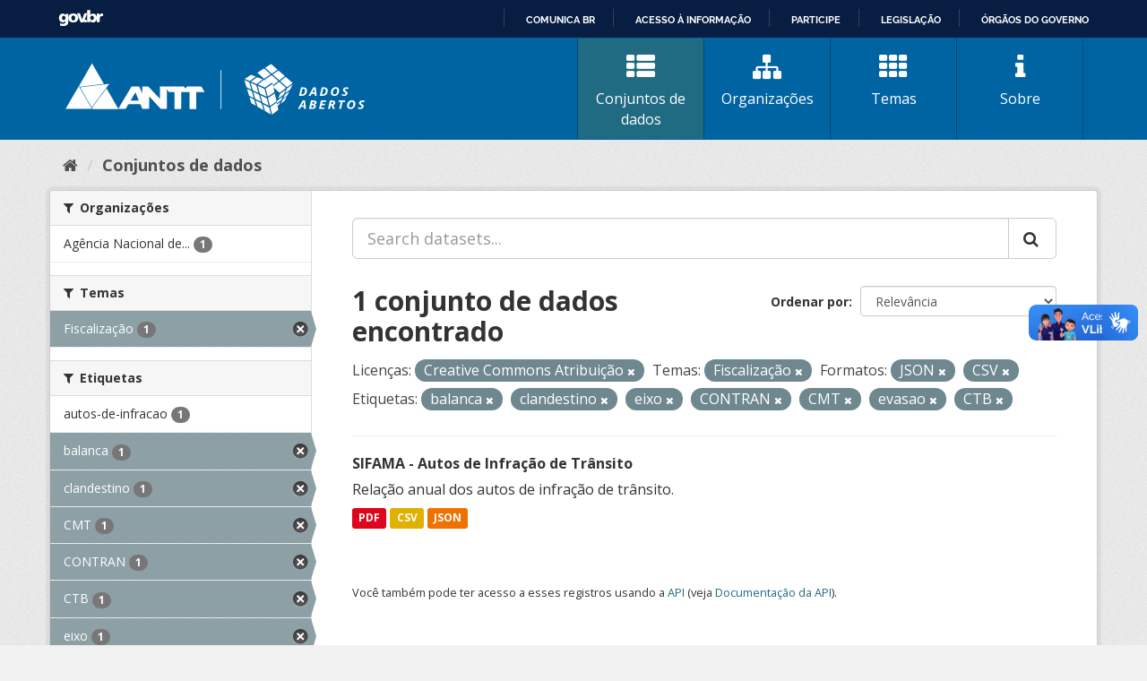

--- FILE ---
content_type: text/html; charset=utf-8
request_url: https://dados.antt.gov.br/dataset?tags=balanca&tags=clandestino&tags=eixo&tags=CONTRAN&tags=CMT&res_format=JSON&res_format=CSV&license_id=cc-by&groups=fiscalizacao&tags=evasao&tags=CTB
body_size: 32382
content:
<!DOCTYPE html>
<!--[if IE 9]> <html lang="pt_BR" class="ie9"> <![endif]-->
<!--[if gt IE 8]><!--> <html lang="pt_BR"> <!--<![endif]-->
  <head>
    <link rel="stylesheet" type="text/css" href="/fanstatic/vendor/:version:2019-07-31T12:35:57.51/select2/select2.css" />
<link rel="stylesheet" type="text/css" href="/fanstatic/css/:version:2019-07-31T12:35:57.49/main.min.css" />
<link rel="stylesheet" type="text/css" href="/fanstatic/vendor/:version:2019-07-31T12:35:57.51/font-awesome/css/font-awesome.min.css" />
<link rel="stylesheet" type="text/css" href="/fanstatic/antt_theme/:version:2019-08-16T00:24:37.83/antt-ckan-theme.css" />

    <meta charset="utf-8" />
      <meta name="generator" content="ckan 2.8.3" />
      <meta name="viewport" content="width=device-width, initial-scale=1.0">
    <title>Conjuntos de dados - Portal de Dados Abertos ANTT</title>

    
    <!-- <link rel="shortcut icon" href="/base/images/ckan.ico" /> -->
<link rel="shortcut icon" href="/favicon/favicon.ico" />
<link rel="apple-touch-icon" sizes="57x57" href="/favicon/apple-icon-57x57.png">
<link rel="apple-touch-icon" sizes="60x60" href="/favicon/apple-icon-60x60.png">
<link rel="apple-touch-icon" sizes="72x72" href="/favicon/apple-icon-72x72.png">
<link rel="apple-touch-icon" sizes="76x76" href="/favicon/apple-icon-76x76.png">
<link rel="apple-touch-icon" sizes="114x114" href="/favicon/apple-icon-114x114.png">
<link rel="apple-touch-icon" sizes="120x120" href="/favicon/apple-icon-120x120.png">
<link rel="apple-touch-icon" sizes="144x144" href="/favicon/apple-icon-144x144.png">
<link rel="apple-touch-icon" sizes="152x152" href="/favicon/apple-icon-152x152.png">
<link rel="apple-touch-icon" sizes="180x180" href="/favicon/apple-icon-180x180.png">
<link rel="icon" type="image/png" sizes="192x192" href="/favicon/android-icon-192x192.png">
<link rel="icon" type="image/png" sizes="32x32" href="/favicon/favicon-32x32.png">
<link rel="icon" type="image/png" sizes="96x96" href="/favicon/favicon-96x96.png">
<link rel="icon" type="image/png" sizes="16x16" href="/favicon/favicon-16x16.png">
<link rel="manifest" href="/favicon/manifest.json">
<meta name="msapplication-TileColor" content="#ffffff">
<meta name="msapplication-TileImage" content="/favicon/ms-icon-144x144.png">
<meta name="theme-color" content="#ffffff">


      
    


<!-- <link rel="shortcut icon" href="/base/images/ckan.ico" /> -->
<link rel="shortcut icon" href="/favicon/favicon.ico" />
<link rel="apple-touch-icon" sizes="57x57" href="/favicon/apple-icon-57x57.png">
<link rel="apple-touch-icon" sizes="60x60" href="/favicon/apple-icon-60x60.png">
<link rel="apple-touch-icon" sizes="72x72" href="/favicon/apple-icon-72x72.png">
<link rel="apple-touch-icon" sizes="76x76" href="/favicon/apple-icon-76x76.png">
<link rel="apple-touch-icon" sizes="114x114" href="/favicon/apple-icon-114x114.png">
<link rel="apple-touch-icon" sizes="120x120" href="/favicon/apple-icon-120x120.png">
<link rel="apple-touch-icon" sizes="144x144" href="/favicon/apple-icon-144x144.png">
<link rel="apple-touch-icon" sizes="152x152" href="/favicon/apple-icon-152x152.png">
<link rel="apple-touch-icon" sizes="180x180" href="/favicon/apple-icon-180x180.png">
<link rel="icon" type="image/png" sizes="192x192" href="/favicon/android-icon-192x192.png">
<link rel="icon" type="image/png" sizes="32x32" href="/favicon/favicon-32x32.png">
<link rel="icon" type="image/png" sizes="96x96" href="/favicon/favicon-96x96.png">
<link rel="icon" type="image/png" sizes="16x16" href="/favicon/favicon-16x16.png">
<link rel="manifest" href="/favicon/manifest.json">
<meta name="msapplication-TileColor" content="#ffffff">
<meta name="msapplication-TileImage" content="/favicon/ms-icon-144x144.png">
<meta name="theme-color" content="#ffffff">




    
      
      
    
    
  </head>

  
  <body data-site-root="https://dados.antt.gov.br/" data-locale-root="https://dados.antt.gov.br/" >

    
    <div class="hide"><a href="#content">Pular para o conteúdo</a></div>
  

  
    
<div id="barra-brasil" style="background:#7F7F7F; height: 20px; padding:0 0 0 10px;display:block;">
  <ul id="menu-barra-temp" style="list-style:none;">
    <li style="display:inline; float:left;padding-right:10px; margin-right:10px; border-right:1px solid #EDEDED">
      <a href="https://brasil.gov.br" style="font-family:sans,sans-serif; text-decoration:none; color:white;">Portal do
        Governo Brasileiro</a>
    </li>
  </ul>
</div>


<header id="header" class="cabecalho navbar-static-top masthead">

  <div class="container">
    <nav class="header-image navbar-light row">

      <!-- LOGO -->
       
      <a class="logo col-md-5 col-xs-12" href="/">
        <img src="/logo_ckan_antt.svg" alt="Portal de Dados Abertos ANTT" title="Portal de Dados Abertos ANTT" />
      </a>
       

      <!-- MENU PRINCIPAL -->
      <div class="navbar navbar-expand-lg col-md-7 col-xs-12" id="main-navigation-toggle">
        
        <div class="navbar-collapse" id="navbarNav">
          <ul class="nav nav-pills">
            
            <li class="active"><a href="/dataset"><i class="fa fa-fas fa-th-list"></i> Conjuntos de dados</a></li>
            <li><a href="/organization"><i class="fa fa-fas fa-sitemap"></i> Organizações</a></li>
            <li><a href="/group"><i class="fa fa-fas fa-th"></i> Temas</a></li>
            <li><a href="/about"><i class="fa fa-fas fa-info"></i> Sobre</a></li>
            
          </ul>
        </div>
        
      </div>
    </nav>

  </div>

</header>

  
    <div role="main">
      <div id="content" class="container">
        
          
            <div class="flash-messages">
              
                
              
            </div>
          

          
            <div class="toolbar">
              
                
                  <ol class="breadcrumb">
                    
<li class="home"><a href="/"><i class="fa fa-home"></i><span> Início</span></a></li>
                    
  <li class="active"><a class=" active" href="/dataset">Conjuntos de dados</a></li>

                  </ol>
                
              
            </div>
          

          <div class="row wrapper">
            
            
            

            
              <aside class="secondary col-sm-3">
                
                
<div class="filters">
  <div>
    
      

  
  
    
      
      
        <section class="module module-narrow module-shallow">
          
            <h2 class="module-heading">
              <i class="fa fa-filter"></i>
              
              Organizações
            </h2>
          
          
            
            
              <nav>
                <ul class="list-unstyled nav nav-simple nav-facet">
                  
                    
                    
                    
                    
                      <li class="nav-item">
                        <a href="/dataset?tags=clandestino&amp;tags=eixo&amp;organization=agencia-nacional-de-transportes-terrestres-antt&amp;tags=CONTRAN&amp;tags=CMT&amp;res_format=JSON&amp;res_format=CSV&amp;license_id=cc-by&amp;tags=balanca&amp;tags=evasao&amp;tags=CTB&amp;groups=fiscalizacao" title="Agência Nacional de Transportes Terrestres - ANTT">
                          <span class="item-label">Agência Nacional de...</span>
                          <span class="hidden separator"> - </span>
                          <span class="item-count badge">1</span>
                        </a>
                      </li>
                  
                </ul>
              </nav>

              <p class="module-footer">
                
                  
                
              </p>
            
            
          
        </section>
      
    
  

    
      

  
  
    
      
      
        <section class="module module-narrow module-shallow">
          
            <h2 class="module-heading">
              <i class="fa fa-filter"></i>
              
              Temas
            </h2>
          
          
            
            
              <nav>
                <ul class="list-unstyled nav nav-simple nav-facet">
                  
                    
                    
                    
                    
                      <li class="nav-item active">
                        <a href="/dataset?tags=balanca&amp;tags=clandestino&amp;tags=eixo&amp;tags=CONTRAN&amp;tags=CMT&amp;res_format=JSON&amp;res_format=CSV&amp;license_id=cc-by&amp;tags=evasao&amp;tags=CTB" title="">
                          <span class="item-label">Fiscalização</span>
                          <span class="hidden separator"> - </span>
                          <span class="item-count badge">1</span>
                        </a>
                      </li>
                  
                </ul>
              </nav>

              <p class="module-footer">
                
                  
                
              </p>
            
            
          
        </section>
      
    
  

    
      

  
  
    
      
      
        <section class="module module-narrow module-shallow">
          
            <h2 class="module-heading">
              <i class="fa fa-filter"></i>
              
              Etiquetas
            </h2>
          
          
            
            
              <nav>
                <ul class="list-unstyled nav nav-simple nav-facet">
                  
                    
                    
                    
                    
                      <li class="nav-item">
                        <a href="/dataset?tags=clandestino&amp;tags=eixo&amp;tags=CONTRAN&amp;tags=CMT&amp;res_format=JSON&amp;res_format=CSV&amp;license_id=cc-by&amp;tags=balanca&amp;tags=evasao&amp;tags=autos-de-infracao&amp;tags=CTB&amp;groups=fiscalizacao" title="">
                          <span class="item-label">autos-de-infracao</span>
                          <span class="hidden separator"> - </span>
                          <span class="item-count badge">1</span>
                        </a>
                      </li>
                  
                    
                    
                    
                    
                      <li class="nav-item active">
                        <a href="/dataset?tags=clandestino&amp;tags=eixo&amp;tags=CONTRAN&amp;tags=CMT&amp;res_format=JSON&amp;res_format=CSV&amp;license_id=cc-by&amp;groups=fiscalizacao&amp;tags=evasao&amp;tags=CTB" title="">
                          <span class="item-label">balanca</span>
                          <span class="hidden separator"> - </span>
                          <span class="item-count badge">1</span>
                        </a>
                      </li>
                  
                    
                    
                    
                    
                      <li class="nav-item active">
                        <a href="/dataset?tags=balanca&amp;tags=eixo&amp;tags=CONTRAN&amp;tags=CMT&amp;res_format=JSON&amp;res_format=CSV&amp;license_id=cc-by&amp;groups=fiscalizacao&amp;tags=evasao&amp;tags=CTB" title="">
                          <span class="item-label">clandestino</span>
                          <span class="hidden separator"> - </span>
                          <span class="item-count badge">1</span>
                        </a>
                      </li>
                  
                    
                    
                    
                    
                      <li class="nav-item active">
                        <a href="/dataset?tags=balanca&amp;tags=clandestino&amp;tags=eixo&amp;tags=CONTRAN&amp;res_format=JSON&amp;res_format=CSV&amp;license_id=cc-by&amp;groups=fiscalizacao&amp;tags=evasao&amp;tags=CTB" title="">
                          <span class="item-label">CMT</span>
                          <span class="hidden separator"> - </span>
                          <span class="item-count badge">1</span>
                        </a>
                      </li>
                  
                    
                    
                    
                    
                      <li class="nav-item active">
                        <a href="/dataset?tags=balanca&amp;tags=clandestino&amp;tags=eixo&amp;tags=CMT&amp;res_format=JSON&amp;res_format=CSV&amp;license_id=cc-by&amp;groups=fiscalizacao&amp;tags=evasao&amp;tags=CTB" title="">
                          <span class="item-label">CONTRAN</span>
                          <span class="hidden separator"> - </span>
                          <span class="item-count badge">1</span>
                        </a>
                      </li>
                  
                    
                    
                    
                    
                      <li class="nav-item active">
                        <a href="/dataset?tags=balanca&amp;tags=clandestino&amp;tags=eixo&amp;tags=CONTRAN&amp;tags=CMT&amp;res_format=JSON&amp;res_format=CSV&amp;license_id=cc-by&amp;groups=fiscalizacao&amp;tags=evasao" title="">
                          <span class="item-label">CTB</span>
                          <span class="hidden separator"> - </span>
                          <span class="item-count badge">1</span>
                        </a>
                      </li>
                  
                    
                    
                    
                    
                      <li class="nav-item active">
                        <a href="/dataset?tags=balanca&amp;tags=clandestino&amp;tags=CONTRAN&amp;tags=CMT&amp;res_format=JSON&amp;res_format=CSV&amp;license_id=cc-by&amp;groups=fiscalizacao&amp;tags=evasao&amp;tags=CTB" title="">
                          <span class="item-label">eixo</span>
                          <span class="hidden separator"> - </span>
                          <span class="item-count badge">1</span>
                        </a>
                      </li>
                  
                    
                    
                    
                    
                      <li class="nav-item active">
                        <a href="/dataset?tags=balanca&amp;tags=clandestino&amp;tags=eixo&amp;tags=CONTRAN&amp;tags=CMT&amp;res_format=JSON&amp;res_format=CSV&amp;license_id=cc-by&amp;groups=fiscalizacao&amp;tags=CTB" title="">
                          <span class="item-label">evasao</span>
                          <span class="hidden separator"> - </span>
                          <span class="item-count badge">1</span>
                        </a>
                      </li>
                  
                    
                    
                    
                    
                      <li class="nav-item">
                        <a href="/dataset?tags=clandestino&amp;tags=eixo&amp;tags=excesso-de-peso&amp;tags=CONTRAN&amp;tags=CMT&amp;res_format=JSON&amp;res_format=CSV&amp;license_id=cc-by&amp;tags=balanca&amp;tags=evasao&amp;tags=CTB&amp;groups=fiscalizacao" title="">
                          <span class="item-label">excesso-de-peso</span>
                          <span class="hidden separator"> - </span>
                          <span class="item-count badge">1</span>
                        </a>
                      </li>
                  
                    
                    
                    
                    
                      <li class="nav-item">
                        <a href="/dataset?tags=clandestino&amp;tags=eixo&amp;tags=CONTRAN&amp;tags=CMT&amp;res_format=JSON&amp;res_format=CSV&amp;license_id=cc-by&amp;tags=balanca&amp;tags=evasao&amp;tags=CTB&amp;groups=fiscalizacao&amp;tags=foto-fuga" title="">
                          <span class="item-label">foto-fuga</span>
                          <span class="hidden separator"> - </span>
                          <span class="item-count badge">1</span>
                        </a>
                      </li>
                  
                </ul>
              </nav>

              <p class="module-footer">
                
                  
                    <a href="/dataset?tags=balanca&amp;tags=clandestino&amp;tags=eixo&amp;tags=CONTRAN&amp;tags=CMT&amp;res_format=JSON&amp;res_format=CSV&amp;license_id=cc-by&amp;groups=fiscalizacao&amp;tags=evasao&amp;tags=CTB&amp;_tags_limit=0" class="read-more">Mostrar mais Etiquetas</a>
                  
                
              </p>
            
            
          
        </section>
      
    
  

    
      

  
  
    
      
      
        <section class="module module-narrow module-shallow">
          
            <h2 class="module-heading">
              <i class="fa fa-filter"></i>
              
              Formatos
            </h2>
          
          
            
            
              <nav>
                <ul class="list-unstyled nav nav-simple nav-facet">
                  
                    
                    
                    
                    
                      <li class="nav-item active">
                        <a href="/dataset?tags=balanca&amp;tags=clandestino&amp;tags=eixo&amp;tags=CONTRAN&amp;tags=CMT&amp;res_format=JSON&amp;license_id=cc-by&amp;groups=fiscalizacao&amp;tags=evasao&amp;tags=CTB" title="">
                          <span class="item-label">CSV</span>
                          <span class="hidden separator"> - </span>
                          <span class="item-count badge">1</span>
                        </a>
                      </li>
                  
                    
                    
                    
                    
                      <li class="nav-item active">
                        <a href="/dataset?tags=balanca&amp;tags=clandestino&amp;tags=eixo&amp;tags=CONTRAN&amp;tags=CMT&amp;res_format=CSV&amp;license_id=cc-by&amp;groups=fiscalizacao&amp;tags=evasao&amp;tags=CTB" title="">
                          <span class="item-label">JSON</span>
                          <span class="hidden separator"> - </span>
                          <span class="item-count badge">1</span>
                        </a>
                      </li>
                  
                    
                    
                    
                    
                      <li class="nav-item">
                        <a href="/dataset?tags=clandestino&amp;tags=eixo&amp;tags=CONTRAN&amp;tags=CMT&amp;res_format=PDF&amp;res_format=JSON&amp;res_format=CSV&amp;license_id=cc-by&amp;tags=balanca&amp;tags=evasao&amp;tags=CTB&amp;groups=fiscalizacao" title="">
                          <span class="item-label">PDF</span>
                          <span class="hidden separator"> - </span>
                          <span class="item-count badge">1</span>
                        </a>
                      </li>
                  
                </ul>
              </nav>

              <p class="module-footer">
                
                  
                
              </p>
            
            
          
        </section>
      
    
  

    
      

  
  
    
      
      
        <section class="module module-narrow module-shallow">
          
            <h2 class="module-heading">
              <i class="fa fa-filter"></i>
              
              Licenças
            </h2>
          
          
            
            
              <nav>
                <ul class="list-unstyled nav nav-simple nav-facet">
                  
                    
                    
                    
                    
                      <li class="nav-item active">
                        <a href="/dataset?tags=balanca&amp;tags=clandestino&amp;tags=eixo&amp;tags=CONTRAN&amp;tags=CMT&amp;res_format=JSON&amp;res_format=CSV&amp;groups=fiscalizacao&amp;tags=evasao&amp;tags=CTB" title="Creative Commons Atribuição">
                          <span class="item-label">Creative Commons At...</span>
                          <span class="hidden separator"> - </span>
                          <span class="item-count badge">1</span>
                        </a>
                      </li>
                  
                </ul>
              </nav>

              <p class="module-footer">
                
                  
                
              </p>
            
            
          
        </section>
      
    
  

    
  </div>
  <a class="close no-text hide-filters"><i class="fa fa-times-circle"></i><span class="text">close</span></a>
</div>

              </aside>
            

            
              <div class="primary col-sm-9 col-xs-12">
                
                
  <section class="module">
    <div class="module-content">
      
        
      
      
        
        
        







<form id="dataset-search-form" class="search-form" method="get" data-module="select-switch">

  
    <div class="input-group search-input-group">
      <input aria-label="Search datasets..." id="field-giant-search" type="text" class="form-control input-lg" name="q" value="" autocomplete="off" placeholder="Search datasets...">
      
      <span class="input-group-btn">
        <button class="btn btn-default btn-lg" type="submit" value="search">
          <i class="fa fa-search"></i>
        </button>
      </span>
      
    </div>
  

  
    <span>
  
  

  
  
  
  <input type="hidden" name="tags" value="balanca" />
  
  
  
  
  
  <input type="hidden" name="tags" value="clandestino" />
  
  
  
  
  
  <input type="hidden" name="tags" value="eixo" />
  
  
  
  
  
  <input type="hidden" name="tags" value="CONTRAN" />
  
  
  
  
  
  <input type="hidden" name="tags" value="CMT" />
  
  
  
  
  
  <input type="hidden" name="res_format" value="JSON" />
  
  
  
  
  
  <input type="hidden" name="res_format" value="CSV" />
  
  
  
  
  
  <input type="hidden" name="license_id" value="cc-by" />
  
  
  
  
  
  <input type="hidden" name="groups" value="fiscalizacao" />
  
  
  
  
  
  <input type="hidden" name="tags" value="evasao" />
  
  
  
  
  
  <input type="hidden" name="tags" value="CTB" />
  
  
  
  </span>
  

  
    
      <div class="form-select form-group control-order-by">
        <label for="field-order-by">Ordenar por</label>
        <select id="field-order-by" name="sort" class="form-control">
          
            
              <option value="score desc, metadata_modified desc" selected="selected">Relevância</option>
            
          
            
              <option value="title_string asc">Nome Crescente</option>
            
          
            
              <option value="title_string desc">Nome Descrescente</option>
            
          
            
              <option value="metadata_modified desc">Modificada pela última vez</option>
            
          
            
          
        </select>
        
        <button class="btn btn-default js-hide" type="submit">Ir</button>
        
      </div>
    
  

  
    
      <h2>

  
  
  
  

1 conjunto de dados encontrado</h2>
    
  

  
    
      <p class="filter-list">
        
          
          <span class="facet">Licenças:</span>
          
            <span class="filtered pill">Creative Commons Atribuição
              <a href="dataset?tags=balanca&amp;tags=clandestino&amp;tags=eixo&amp;tags=CONTRAN&amp;tags=CMT&amp;res_format=JSON&amp;res_format=CSV&amp;groups=fiscalizacao&amp;tags=evasao&amp;tags=CTB" class="remove" title="Remover"><i class="fa fa-times"></i></a>
            </span>
          
        
          
          <span class="facet">Temas:</span>
          
            <span class="filtered pill">Fiscalização
              <a href="dataset?tags=balanca&amp;tags=clandestino&amp;tags=eixo&amp;tags=CONTRAN&amp;tags=CMT&amp;res_format=JSON&amp;res_format=CSV&amp;license_id=cc-by&amp;tags=evasao&amp;tags=CTB" class="remove" title="Remover"><i class="fa fa-times"></i></a>
            </span>
          
        
          
          <span class="facet">Formatos:</span>
          
            <span class="filtered pill">JSON
              <a href="dataset?tags=balanca&amp;tags=clandestino&amp;tags=eixo&amp;tags=CONTRAN&amp;tags=CMT&amp;res_format=CSV&amp;license_id=cc-by&amp;groups=fiscalizacao&amp;tags=evasao&amp;tags=CTB" class="remove" title="Remover"><i class="fa fa-times"></i></a>
            </span>
          
            <span class="filtered pill">CSV
              <a href="dataset?tags=balanca&amp;tags=clandestino&amp;tags=eixo&amp;tags=CONTRAN&amp;tags=CMT&amp;res_format=JSON&amp;license_id=cc-by&amp;groups=fiscalizacao&amp;tags=evasao&amp;tags=CTB" class="remove" title="Remover"><i class="fa fa-times"></i></a>
            </span>
          
        
          
          <span class="facet">Etiquetas:</span>
          
            <span class="filtered pill">balanca
              <a href="dataset?tags=clandestino&amp;tags=eixo&amp;tags=CONTRAN&amp;tags=CMT&amp;res_format=JSON&amp;res_format=CSV&amp;license_id=cc-by&amp;groups=fiscalizacao&amp;tags=evasao&amp;tags=CTB" class="remove" title="Remover"><i class="fa fa-times"></i></a>
            </span>
          
            <span class="filtered pill">clandestino
              <a href="dataset?tags=balanca&amp;tags=eixo&amp;tags=CONTRAN&amp;tags=CMT&amp;res_format=JSON&amp;res_format=CSV&amp;license_id=cc-by&amp;groups=fiscalizacao&amp;tags=evasao&amp;tags=CTB" class="remove" title="Remover"><i class="fa fa-times"></i></a>
            </span>
          
            <span class="filtered pill">eixo
              <a href="dataset?tags=balanca&amp;tags=clandestino&amp;tags=CONTRAN&amp;tags=CMT&amp;res_format=JSON&amp;res_format=CSV&amp;license_id=cc-by&amp;groups=fiscalizacao&amp;tags=evasao&amp;tags=CTB" class="remove" title="Remover"><i class="fa fa-times"></i></a>
            </span>
          
            <span class="filtered pill">CONTRAN
              <a href="dataset?tags=balanca&amp;tags=clandestino&amp;tags=eixo&amp;tags=CMT&amp;res_format=JSON&amp;res_format=CSV&amp;license_id=cc-by&amp;groups=fiscalizacao&amp;tags=evasao&amp;tags=CTB" class="remove" title="Remover"><i class="fa fa-times"></i></a>
            </span>
          
            <span class="filtered pill">CMT
              <a href="dataset?tags=balanca&amp;tags=clandestino&amp;tags=eixo&amp;tags=CONTRAN&amp;res_format=JSON&amp;res_format=CSV&amp;license_id=cc-by&amp;groups=fiscalizacao&amp;tags=evasao&amp;tags=CTB" class="remove" title="Remover"><i class="fa fa-times"></i></a>
            </span>
          
            <span class="filtered pill">evasao
              <a href="dataset?tags=balanca&amp;tags=clandestino&amp;tags=eixo&amp;tags=CONTRAN&amp;tags=CMT&amp;res_format=JSON&amp;res_format=CSV&amp;license_id=cc-by&amp;groups=fiscalizacao&amp;tags=CTB" class="remove" title="Remover"><i class="fa fa-times"></i></a>
            </span>
          
            <span class="filtered pill">CTB
              <a href="dataset?tags=balanca&amp;tags=clandestino&amp;tags=eixo&amp;tags=CONTRAN&amp;tags=CMT&amp;res_format=JSON&amp;res_format=CSV&amp;license_id=cc-by&amp;groups=fiscalizacao&amp;tags=evasao" class="remove" title="Remover"><i class="fa fa-times"></i></a>
            </span>
          
        
      </p>
      <a class="show-filters btn btn-default">Filtrar Resultados</a>
    
  

</form>




      
      
        

  
    <ul class="dataset-list list-unstyled">
    	
	      
	        






  <li class="dataset-item">
    
      <div class="dataset-content">
        
          <h3 class="dataset-heading">
            
              
            
            
              <a href="/dataset/sifama-autos-de-infracao-transito">SIFAMA -  Autos de Infração de Trânsito</a>
            
            
              
              
            
          </h3>
        
        
          
        
        
          
            <div>Relação anual dos autos de infração de trânsito.</div>
          
        
      </div>
      
        
          
            <ul class="dataset-resources list-unstyled">
              
                
                <li>
                  <a href="/dataset/sifama-autos-de-infracao-transito" class="label label-default" data-format="pdf">PDF</a>
                </li>
                
                <li>
                  <a href="/dataset/sifama-autos-de-infracao-transito" class="label label-default" data-format="csv">CSV</a>
                </li>
                
                <li>
                  <a href="/dataset/sifama-autos-de-infracao-transito" class="label label-default" data-format="json">JSON</a>
                </li>
                
              
            </ul>
          
        
      
    
  </li>

	      
	    
    </ul>
  

      
    </div>

    
      
    
  </section>

  
  <section class="module">
    <div class="module-content">
      
      <small>
        
        
        
           Você também pode ter acesso a esses registros usando a <a href="/api/3">API</a> (veja <a href="http://docs.ckan.org/en/2.8/api/">Documentação da API</a>). 
      </small>
      
    </div>
  </section>
  

              </div>
            
          </div>
        
      </div>
    </div>
  
    <footer>
  <div class="container">
    <div class="row">
      <div class="col-md-4 col-sm-6 col-xs-12 address">
        <h4>Endereço</h4>
        <p>Setor de Clubes Esportivos Sul - SCES, trecho 03, lote 10, Projeto Orla Polo 8 - Brasília - DF</p>
      </div>
      <div class="col-md-4 col-sm-6 col-xs-12 contacts">
        <h4>Contatos</h4>
        <p>Telefone 166</p>
        <p><a href="mailto:ouvidoria@antt.gov.br">ouvidoria@antt.gov.br</a></p>
		<p><a href="https://ouvidoria.antt.gov.br/Cadastro/Mensagem.aspx" target="_blank">Formulário Fale Conosco</a></p>
      </div>
      <div class="col-md-4 col-sm-12 logo-container">
        <a class="logo-footer" href="#"><img src="/logo_antt.svg"></a>
      </div>
    </div>
  </div>
</footer>

<script defer="defer" src="https://barra.brasil.gov.br/barra_2.0.js" type="text/javascript"></script>
<script>
  // Identificar Internet Explorer 6-11
  var element = document.getElementById("header");
  if ((false || !!document.documentMode) || (navigator.userAgent.indexOf("MSIE") != -1) || (!!document.documentMode ==
      true)) {
    element.classList.add("ie");
  }

</script>

  
    
    
    
  
    
    
    
        
        
        <div class="js-hide" data-module="google-analytics"
             data-module-googleanalytics_resource_prefix="">
        </div>
    


      
  <script>document.getElementsByTagName('html')[0].className += ' js';</script>
<script type="text/javascript" src="/fanstatic/vendor/:version:2019-07-31T12:35:57.51/jquery.min.js"></script>
<script type="text/javascript" src="/fanstatic/vendor/:version:2019-07-31T12:35:57.51/:bundle:bootstrap/js/bootstrap.min.js;jed.min.js;moment-with-locales.js;select2/select2.min.js"></script>
<script type="text/javascript" src="/fanstatic/base/:version:2019-07-31T12:35:57.50/:bundle:plugins/jquery.inherit.min.js;plugins/jquery.proxy-all.min.js;plugins/jquery.url-helpers.min.js;plugins/jquery.date-helpers.min.js;plugins/jquery.slug.min.js;plugins/jquery.slug-preview.min.js;plugins/jquery.truncator.min.js;plugins/jquery.masonry.min.js;plugins/jquery.form-warning.min.js;plugins/jquery.images-loaded.min.js;sandbox.min.js;module.min.js;pubsub.min.js;client.min.js;notify.min.js;i18n.min.js;main.min.js;modules/select-switch.min.js;modules/slug-preview.min.js;modules/basic-form.min.js;modules/confirm-action.min.js;modules/api-info.min.js;modules/autocomplete.min.js;modules/custom-fields.min.js;modules/data-viewer.min.js;modules/table-selectable-rows.min.js;modules/resource-form.min.js;modules/resource-upload-field.min.js;modules/resource-reorder.min.js;modules/resource-view-reorder.min.js;modules/follow.min.js;modules/activity-stream.min.js;modules/dashboard.min.js;modules/resource-view-embed.min.js;view-filters.min.js;modules/resource-view-filters-form.min.js;modules/resource-view-filters.min.js;modules/table-toggle-more.min.js;modules/dataset-visibility.min.js;modules/media-grid.min.js;modules/image-upload.min.js;modules/followers-counter.min.js"></script>
<script type="text/javascript" src="/fanstatic/ckanext-googleanalytics/:version:2021-06-28T14:34:09.77/googleanalytics_event_tracking.js"></script></body>
</html>

--- FILE ---
content_type: text/html; charset=utf-8
request_url: https://dados.antt.gov.br/fanstatic/vendor/:version:2019-07-31T12:35:57.51/:bundle:bootstrap/js/bootstrap.min.js;jed.min.js;moment-with-locales.js;select2/select2.min.js
body_size: 246
content:
<html><head><title>Request Rejected</title></head><body>The requested URL was rejected. Please consult with your administrator.<br><br>Your support ID is: 4431997515786785747<br><br><a href='javascript:history.back();'>[Go Back]</a></body></html>

--- FILE ---
content_type: text/html; charset=utf-8
request_url: https://dados.antt.gov.br/fanstatic/base/:version:2019-07-31T12:35:57.50/:bundle:plugins/jquery.inherit.min.js;plugins/jquery.proxy-all.min.js;plugins/jquery.url-helpers.min.js;plugins/jquery.date-helpers.min.js;plugins/jquery.slug.min.js;plugins/jquery.slug-preview.min.js;plugins/jquery.truncator.min.js;plugins/jquery.masonry.min.js;plugins/jquery.form-warning.min.js;plugins/jquery.images-loaded.min.js;sandbox.min.js;module.min.js;pubsub.min.js;client.min.js;notify.min.js;i18n.min.js;main.min.js;modules/select-switch.min.js;modules/slug-preview.min.js;modules/basic-form.min.js;modules/confirm-action.min.js;modules/api-info.min.js;modules/autocomplete.min.js;modules/custom-fields.min.js;modules/data-viewer.min.js;modules/table-selectable-rows.min.js;modules/resource-form.min.js;modules/resource-upload-field.min.js;modules/resource-reorder.min.js;modules/resource-view-reorder.min.js;modules/follow.min.js;modules/activity-stream.min.js;modules/dashboard.min.js;modules/resource-view-embed.min.js;view-filters.min.js;modules/resource-view-filters-form.min.js;modules/resource-view-filters.min.js;modules/table-toggle-more.min.js;modules/dataset-visibility.min.js;modules/media-grid.min.js;modules/image-upload.min.js;modules/followers-counter.min.js
body_size: 246
content:
<html><head><title>Request Rejected</title></head><body>The requested URL was rejected. Please consult with your administrator.<br><br>Your support ID is: 4431997515766677569<br><br><a href='javascript:history.back();'>[Go Back]</a></body></html>